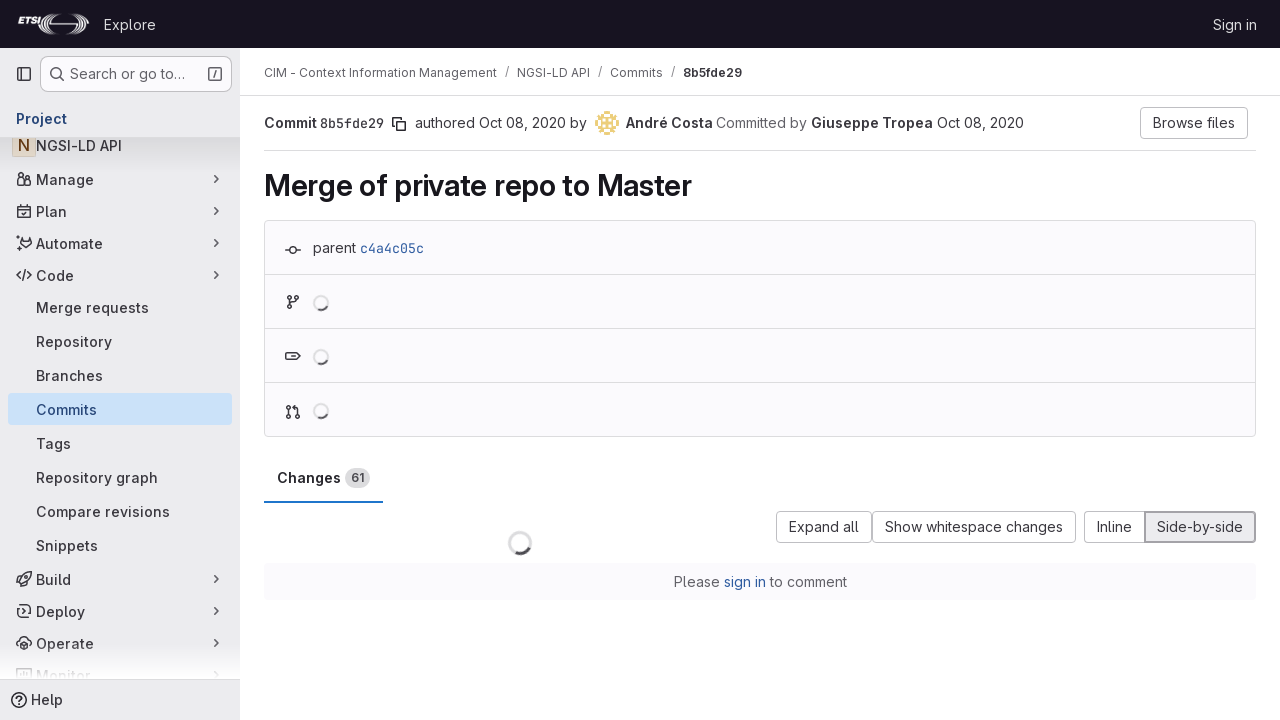

--- FILE ---
content_type: text/html; charset=utf-8
request_url: https://forge.etsi.org/rep/cim/NGSI-LD/-/commit/8b5fde29cff1c592401539f43a46eae3e43275ad?view=parallel
body_size: 14521
content:






<!DOCTYPE html>
<html class="gl-system ui-neutral with-top-bar with-header " lang="en">
<head prefix="og: http://ogp.me/ns#">
<meta charset="utf-8">
<meta content="IE=edge" http-equiv="X-UA-Compatible">
<meta content="width=device-width, initial-scale=1" name="viewport">
<title>Merge of private repo to Master (8b5fde29) · Commits · CIM - Context Information Management / NGSI-LD API · GitLab</title>
<script>
//<![CDATA[
window.gon={};gon.api_version="v4";gon.default_avatar_url="https://forge.etsi.org/rep/assets/no_avatar-849f9c04a3a0d0cea2424ae97b27447dc64a7dbfae83c036c45b403392f0e8ba.png";gon.max_file_size=10;gon.asset_host=null;gon.webpack_public_path="/rep/assets/webpack/";gon.relative_url_root="/rep";gon.user_color_mode="gl-system";gon.user_color_scheme="white";gon.markdown_surround_selection=null;gon.markdown_automatic_lists=null;gon.markdown_maintain_indentation=null;gon.math_rendering_limits_enabled=true;gon.recaptcha_api_server_url="https://www.recaptcha.net/recaptcha/api.js";gon.recaptcha_sitekey=null;gon.gitlab_url="https://forge.etsi.org/rep";gon.promo_url="https://about.gitlab.com";gon.forum_url="https://forum.gitlab.com";gon.docs_url="https://docs.gitlab.com";gon.revision="270836848e7";gon.feature_category="source_code_management";gon.gitlab_logo="/rep/assets/gitlab_logo-2957169c8ef64c58616a1ac3f4fc626e8a35ce4eb3ed31bb0d873712f2a041a0.png";gon.secure=true;gon.sprite_icons="/rep/assets/icons-62cd41f10569bb5050df02409792752f47c042aa91f8d59f11b48b79e724f90d.svg";gon.sprite_file_icons="/rep/assets/file_icons/file_icons-88a95467170997d6a4052c781684c8250847147987090747773c1ee27c513c5f.svg";gon.emoji_sprites_css_path="/rep/assets/emoji_sprites-bd26211944b9d072037ec97cb138f1a52cd03ef185cd38b8d1fcc963245199a1.css";gon.emoji_backend_version=4;gon.gridstack_css_path="/rep/assets/lazy_bundles/gridstack-f42069e5c7b1542688660592b48f2cbd86e26b77030efd195d124dbd8fe64434.css";gon.test_env=false;gon.disable_animations=false;gon.suggested_label_colors={"#cc338b":"Magenta-pink","#dc143c":"Crimson","#c21e56":"Rose red","#cd5b45":"Dark coral","#ed9121":"Carrot orange","#eee600":"Titanium yellow","#009966":"Green-cyan","#8fbc8f":"Dark sea green","#6699cc":"Blue-gray","#e6e6fa":"Lavender","#9400d3":"Dark violet","#330066":"Deep violet","#36454f":"Charcoal grey","#808080":"Gray"};gon.first_day_of_week=0;gon.time_display_relative=true;gon.time_display_format=0;gon.ee=true;gon.jh=false;gon.dot_com=false;gon.uf_error_prefix="UF";gon.pat_prefix="glpat-";gon.keyboard_shortcuts_enabled=true;gon.diagramsnet_url="https://embed.diagrams.net";gon.features={"uiForOrganizations":false,"organizationSwitching":false,"findAndReplace":false,"removeMonitorMetrics":true,"workItemViewForIssues":true,"mergeRequestDashboard":true,"newProjectCreationForm":false,"workItemsClientSideBoards":false,"glqlWorkItems":false,"glqlAggregation":false,"glqlTypescript":false,"whatsNewFeaturedCarousel":true,"extensibleReferenceFilters":false,"paneledView":false,"disallowImmediateDeletion":false,"projectStudioEnabled":false,"duoChatDynamicDimension":true,"advancedContextResolver":true,"vulnerabilityReportTypeScannerFilter":true};gon.roadmap_epics_limit=1000;
//]]>
</script>

<script>
//<![CDATA[
const root = document.documentElement;
if (window.matchMedia('(prefers-color-scheme: dark)').matches) {
  root.classList.add('gl-dark');
}

window.matchMedia('(prefers-color-scheme: dark)').addEventListener('change', (e) => {
  if (e.matches) {
    root.classList.add('gl-dark');
  } else {
    root.classList.remove('gl-dark');
  }
});

//]]>
</script>




<meta content="light dark" name="color-scheme">
<link rel="stylesheet" href="/rep/assets/application-1d952d208d723bdf3130c71408c541e737f5d985ea472b98119c5fcbade45d06.css" media="(prefers-color-scheme: light)" />
<link rel="stylesheet" href="/rep/assets/application_dark-eaac116bc0869ef40a835435348389dfa9fb14a3955dfac30643b4ac072e4e20.css" media="(prefers-color-scheme: dark)" />
<link rel="stylesheet" href="/rep/assets/page_bundles/pipelines-a7ad75dd33df289fb1277dcb788c57dbf07771879c1039116ee4fd593a298c9c.css" /><link rel="stylesheet" href="/rep/assets/page_bundles/design_management-efdb3b31c0d23a0b593d91135fa3b618485e0a6f33a76140b5ad39f90bcb4cb9.css" /><link rel="stylesheet" href="/rep/assets/page_bundles/commit_description-9e7efe20f0cef17d0606edabfad0418e9eb224aaeaa2dae32c817060fa60abcc.css" /><link rel="stylesheet" href="/rep/assets/page_bundles/work_items-dd1282f317752aae038ad9ba41ea791b97bc5935f9e8a307cb57754a5b80a5e1.css" /><link rel="stylesheet" href="/rep/assets/page_bundles/notes_shared-e9c90e23c973dff1f421a3e73a36e9dcfe6a577b45b06811a3efb6c2b8ac65eb.css" />
<link rel="stylesheet" href="/rep/assets/application_utilities-e3b0c44298fc1c149afbf4c8996fb92427ae41e4649b934ca495991b7852b855.css" media="(prefers-color-scheme: light)" />
<link rel="stylesheet" href="/rep/assets/application_utilities_dark-e3b0c44298fc1c149afbf4c8996fb92427ae41e4649b934ca495991b7852b855.css" media="(prefers-color-scheme: dark)" />
<link rel="stylesheet" href="/rep/assets/tailwind-651b141a530868d7418289aaa82e84407f87b69017ea240d96c07f10efa8cbdf.css" />


<link rel="stylesheet" href="/rep/assets/fonts-deb7ad1d55ca77c0172d8538d53442af63604ff490c74acc2859db295c125bdb.css" />
<link rel="stylesheet" href="/rep/assets/highlight/themes/white-f9894e9bc9414456158c25fb1a2f853ace8855b6a40b2b43001d20fb651b5512.css" media="(prefers-color-scheme: light)" />
<link rel="stylesheet" href="/rep/assets/highlight/themes/dark-67ac54fe266c37b22ddc8f582d52a80540d5747ea91a851778a772440fab2aac.css" media="(prefers-color-scheme: dark)" />

<script src="/rep/assets/webpack/runtime.68b399a8.bundle.js" defer="defer"></script>
<script src="/rep/assets/webpack/main.dd993760.chunk.js" defer="defer"></script>
<script src="/rep/assets/webpack/tracker.85adcc5f.chunk.js" defer="defer"></script>
<script>
//<![CDATA[
window.snowplowOptions = {"namespace":"gl","hostname":"forge.etsi.org:443","postPath":"/rep/-/collect_events","forceSecureTracker":true,"appId":"gitlab_sm"}

gl = window.gl || {};
gl.snowplowStandardContext = {"schema":"iglu:com.gitlab/gitlab_standard/jsonschema/1-1-7","data":{"environment":"self-managed","source":"gitlab-rails","correlation_id":"01KFJ8DW3GRZ1FGK04AF3ZJ963","plan":"free","extra":{},"user_id":null,"global_user_id":null,"user_type":null,"is_gitlab_team_member":null,"namespace_id":735,"ultimate_parent_namespace_id":735,"project_id":47,"feature_enabled_by_namespace_ids":null,"realm":"self-managed","instance_id":"71e7f749-82d6-4492-874b-af810ccbc642","unique_instance_id":"8e0da3e7-61a6-5aa1-9d48-26c72f459631","host_name":"forge.etsi.org","instance_version":"18.4.1","context_generated_at":"2026-01-22T07:06:47.503Z"}}
gl.snowplowPseudonymizedPageUrl = "https://forge.etsi.org/rep/namespace735/project47/-/commit/8b5fde29cff1c592401539f43a46eae3e43275ad?view=masked_view";
gl.maskedDefaultReferrerUrl = null;
gl.ga4MeasurementId = 'G-ENFH3X7M5Y';
gl.duoEvents = ["ai_question_category","perform_completion_worker","process_gitlab_duo_question","ai_response_time","click_purchase_seats_button_group_duo_pro_home_page","default_answer","detected_high_comment_temperature","detected_repeated_high_comment_temperature","error_answer","execute_llm_method","finish_duo_workflow_execution","forced_high_temperature_commenting","i_quickactions_q","request_ask_help","request_duo_chat_response","requested_comment_temperature","retry_duo_workflow_execution","start_duo_workflow_execution","submit_gitlab_duo_question","tokens_per_embedding","tokens_per_user_request_prompt","tokens_per_user_request_response"];
gl.onlySendDuoEvents = false;


//]]>
</script>
<link rel="preload" href="/rep/assets/application_utilities-e3b0c44298fc1c149afbf4c8996fb92427ae41e4649b934ca495991b7852b855.css" as="style" type="text/css">
<link rel="preload" href="/rep/assets/application-1d952d208d723bdf3130c71408c541e737f5d985ea472b98119c5fcbade45d06.css" as="style" type="text/css">
<link rel="preload" href="/rep/assets/highlight/themes/white-f9894e9bc9414456158c25fb1a2f853ace8855b6a40b2b43001d20fb651b5512.css" as="style" type="text/css">




<script src="/rep/assets/webpack/commons-pages.groups.settings.work_items.show-super_sidebar.fbf03cc2.chunk.js" defer="defer"></script>
<script src="/rep/assets/webpack/commons-pages.search.show-super_sidebar.7b972950.chunk.js" defer="defer"></script>
<script src="/rep/assets/webpack/super_sidebar.1932d191.chunk.js" defer="defer"></script>
<script src="/rep/assets/webpack/commons-pages.projects-pages.projects.activity-pages.projects.alert_management.details-pages.project-a2aaf4a3.7d5c8704.chunk.js" defer="defer"></script>
<script src="/rep/assets/webpack/24af373d.8186bc10.chunk.js" defer="defer"></script>
<script src="/rep/assets/webpack/6448a106.08184bf6.chunk.js" defer="defer"></script>
<script src="/rep/assets/webpack/commons-pages.admin.abuse_reports.show-pages.admin.topics.edit-pages.admin.topics.new-pages.dashboar-7d85009b.1637545a.chunk.js" defer="defer"></script>
<script src="/rep/assets/webpack/commons-pages.admin.abuse_reports.show-pages.admin.topics.edit-pages.admin.topics.new-pages.groups.c-a4373bcf.c0c7fc4c.chunk.js" defer="defer"></script>
<script src="/rep/assets/webpack/540c13ba.85f7ff6a.chunk.js" defer="defer"></script>
<script src="/rep/assets/webpack/commons-pages.admin.abuse_reports.show-pages.admin.topics.edit-pages.admin.topics.new-pages.groups.c-8e63dc60.e2ab681d.chunk.js" defer="defer"></script>
<script src="/rep/assets/webpack/5e875701.b4a759d3.chunk.js" defer="defer"></script>
<script src="/rep/assets/webpack/3f4c4dc7.3a52103d.chunk.js" defer="defer"></script>
<script src="/rep/assets/webpack/2431cb67.f7d66341.chunk.js" defer="defer"></script>
<script src="/rep/assets/webpack/commons-pages.projects.ci.pipeline_editor.show-pages.projects.commit.pipelines-pages.projects.commit-4ed71dfb.1685f8a7.chunk.js" defer="defer"></script>
<script src="/rep/assets/webpack/commons-pages.groups.wikis.diff-pages.projects.commit.show-pages.projects.compare.show-pages.project-b072978a.a1fbd8a4.chunk.js" defer="defer"></script>
<script src="/rep/assets/webpack/commons-pages.projects.commit.show-pages.projects.snippets.show-pages.snippets.show.af0af64d.chunk.js" defer="defer"></script>
<script src="/rep/assets/webpack/commons-pages.projects.commit.pipelines-pages.projects.commit.rapid_diffs-pages.projects.commit.show.b1fc8247.chunk.js" defer="defer"></script>
<script src="/rep/assets/webpack/pages.projects.commit.show.ddea9893.chunk.js" defer="defer"></script>

<meta content="object" property="og:type">
<meta content="GitLab" property="og:site_name">
<meta content="Merge of private repo to Master (8b5fde29) · Commits · CIM - Context Information Management / NGSI-LD API · GitLab" property="og:title">
<meta content="Generic documentation tools, examples, @context files, API specification playground for the NGSI-LD API defined by ETSI ISG CIM. Please reach out by writing to ngsi-ld@etsi.org" property="og:description">
<meta content="https://forge.etsi.org/rep/assets/twitter_card-570ddb06edf56a2312253c5872489847a0f385112ddbcd71ccfa1570febab5d2.jpg" property="og:image">
<meta content="64" property="og:image:width">
<meta content="64" property="og:image:height">
<meta content="https://forge.etsi.org/rep/cim/NGSI-LD/-/commit/8b5fde29cff1c592401539f43a46eae3e43275ad?view=parallel" property="og:url">
<meta content="summary" property="twitter:card">
<meta content="Merge of private repo to Master (8b5fde29) · Commits · CIM - Context Information Management / NGSI-LD API · GitLab" property="twitter:title">
<meta content="Generic documentation tools, examples, @context files, API specification playground for the NGSI-LD API defined by ETSI ISG CIM. Please reach out by writing to ngsi-ld@etsi.org" property="twitter:description">
<meta content="https://forge.etsi.org/rep/assets/twitter_card-570ddb06edf56a2312253c5872489847a0f385112ddbcd71ccfa1570febab5d2.jpg" property="twitter:image">

<meta name="csrf-param" content="authenticity_token" />
<meta name="csrf-token" content="V7Q8znw4Miet2zZNAjISfrNjuzTBn40C7l93l11duOuHM6ePJDpftPk_21MJ-jjcG1Rry7Vgvr7biuXOoz6Ybw" />
<meta name="csp-nonce" />
<meta name="action-cable-url" content="/rep/-/cable" />
<link href="/rep/-/manifest.json" rel="manifest">
<link rel="icon" type="image/png" href="/rep/uploads/-/system/appearance/favicon/1/etsi-favicon.ico" id="favicon" data-original-href="/rep/uploads/-/system/appearance/favicon/1/etsi-favicon.ico" />
<link rel="apple-touch-icon" type="image/x-icon" href="/rep/assets/apple-touch-icon-b049d4bc0dd9626f31db825d61880737befc7835982586d015bded10b4435460.png" />
<link href="/rep/search/opensearch.xml" rel="search" title="Search GitLab" type="application/opensearchdescription+xml">




<meta content="Generic documentation tools, examples, @context files, API specification playground for the NGSI-LD API defined by ETSI ISG CIM. Please reach out by writing to ngsi-ld@etsi.org" name="description">
<meta content="#ececef" name="theme-color">
</head>

<body class="tab-width-8 gl-browser-chrome gl-platform-mac body-fixed-scrollbar" data-group="cim" data-group-full-path="cim" data-namespace-id="735" data-page="projects:commit:show" data-page-type-id="8b5fde29cff1c592401539f43a46eae3e43275ad" data-project="NGSI-LD" data-project-full-path="cim/NGSI-LD" data-project-id="47" data-project-studio-available="false" data-project-studio-enabled="false">
<div id="js-tooltips-container"></div>
<div id="js-drawer-container"></div>
<script>
//<![CDATA[
gl = window.gl || {};
gl.GfmAutoComplete = gl.GfmAutoComplete || {};
gl.GfmAutoComplete.dataSources = {"epicsAlternative":false,"members":"/rep/cim/NGSI-LD/-/autocomplete_sources/members?type=Commit\u0026type_id=8b5fde29cff1c592401539f43a46eae3e43275ad","issues":"/rep/cim/NGSI-LD/-/autocomplete_sources/issues","mergeRequests":"/rep/cim/NGSI-LD/-/autocomplete_sources/merge_requests","labels":"/rep/cim/NGSI-LD/-/autocomplete_sources/labels?type=Commit\u0026type_id=8b5fde29cff1c592401539f43a46eae3e43275ad","milestones":"/rep/cim/NGSI-LD/-/autocomplete_sources/milestones","commands":"/rep/cim/NGSI-LD/-/autocomplete_sources/commands?type=Commit\u0026type_id=8b5fde29cff1c592401539f43a46eae3e43275ad","snippets":"/rep/cim/NGSI-LD/-/autocomplete_sources/snippets","contacts":"/rep/cim/NGSI-LD/-/autocomplete_sources/contacts?type=Commit\u0026type_id=8b5fde29cff1c592401539f43a46eae3e43275ad","wikis":"/rep/cim/NGSI-LD/-/autocomplete_sources/wikis"};


//]]>
</script>
<script>
//<![CDATA[
gl = window.gl || {};
gl.client = {"isChrome":true,"isMac":true};


//]]>
</script>


<header class="header-logged-out" data-testid="navbar">
<a class="gl-sr-only gl-accessibility" href="#content-body">Skip to content</a>
<div class="container-fluid">
<nav aria-label="Explore GitLab" class="header-logged-out-nav gl-flex gl-gap-3 gl-justify-between">
<div class="gl-flex gl-items-center gl-gap-1">
<span class="gl-sr-only">GitLab</span>
<a title="Homepage" id="logo" class="header-logged-out-logo has-tooltip" aria-label="Homepage" data-track-label="main_navigation" data-track-action="click_gitlab_logo_link" data-track-property="navigation_top" href="/rep/"><img class="brand-header-logo lazy" alt="" data-src="/rep/uploads/-/system/appearance/header_logo/1/ETSI_Logo_BW_S_Office1.png" src="[data-uri]" />
</a></div>
<ul class="gl-list-none gl-p-0 gl-m-0 gl-flex gl-gap-3 gl-items-center gl-grow">
<li class="header-logged-out-nav-item">
<a class="" href="/rep/explore">Explore</a>
</li>
</ul>
<ul class="gl-list-none gl-p-0 gl-m-0 gl-flex gl-gap-3 gl-items-center gl-justify-end">
<li class="header-logged-out-nav-item">
<a href="/rep/users/sign_in?redirect_to_referer=yes">Sign in</a>
</li>
</ul>
</nav>
</div>
</header>

<div class="layout-page page-with-super-sidebar">
<aside class="js-super-sidebar super-sidebar super-sidebar-loading" data-command-palette="{&quot;project_files_url&quot;:&quot;/rep/cim/NGSI-LD/-/files/8b5fde29cff1c592401539f43a46eae3e43275ad?format=json&quot;,&quot;project_blob_url&quot;:&quot;/rep/cim/NGSI-LD/-/blob/8b5fde29cff1c592401539f43a46eae3e43275ad&quot;}" data-force-desktop-expanded-sidebar="" data-is-saas="false" data-root-path="/rep/" data-sidebar="{&quot;is_logged_in&quot;:false,&quot;compare_plans_url&quot;:&quot;https://about.gitlab.com/pricing&quot;,&quot;context_switcher_links&quot;:[{&quot;title&quot;:&quot;Explore&quot;,&quot;link&quot;:&quot;/rep/explore&quot;,&quot;icon&quot;:&quot;compass&quot;}],&quot;current_menu_items&quot;:[{&quot;id&quot;:&quot;project_overview&quot;,&quot;title&quot;:&quot;NGSI-LD API&quot;,&quot;entity_id&quot;:47,&quot;link&quot;:&quot;/rep/cim/NGSI-LD&quot;,&quot;link_classes&quot;:&quot;shortcuts-project&quot;,&quot;is_active&quot;:false},{&quot;id&quot;:&quot;manage_menu&quot;,&quot;title&quot;:&quot;Manage&quot;,&quot;icon&quot;:&quot;users&quot;,&quot;avatar_shape&quot;:&quot;rect&quot;,&quot;link&quot;:&quot;/rep/cim/NGSI-LD/activity&quot;,&quot;is_active&quot;:false,&quot;items&quot;:[{&quot;id&quot;:&quot;activity&quot;,&quot;title&quot;:&quot;Activity&quot;,&quot;link&quot;:&quot;/rep/cim/NGSI-LD/activity&quot;,&quot;link_classes&quot;:&quot;shortcuts-project-activity&quot;,&quot;is_active&quot;:false},{&quot;id&quot;:&quot;members&quot;,&quot;title&quot;:&quot;Members&quot;,&quot;link&quot;:&quot;/rep/cim/NGSI-LD/-/project_members&quot;,&quot;is_active&quot;:false},{&quot;id&quot;:&quot;labels&quot;,&quot;title&quot;:&quot;Labels&quot;,&quot;link&quot;:&quot;/rep/cim/NGSI-LD/-/labels&quot;,&quot;is_active&quot;:false}],&quot;separated&quot;:false},{&quot;id&quot;:&quot;plan_menu&quot;,&quot;title&quot;:&quot;Plan&quot;,&quot;icon&quot;:&quot;planning&quot;,&quot;avatar_shape&quot;:&quot;rect&quot;,&quot;link&quot;:&quot;/rep/cim/NGSI-LD/-/issues&quot;,&quot;is_active&quot;:false,&quot;items&quot;:[{&quot;id&quot;:&quot;project_issue_list&quot;,&quot;title&quot;:&quot;Issues&quot;,&quot;link&quot;:&quot;/rep/cim/NGSI-LD/-/issues&quot;,&quot;link_classes&quot;:&quot;shortcuts-issues has-sub-items&quot;,&quot;pill_count_field&quot;:&quot;openIssuesCount&quot;,&quot;pill_count_dynamic&quot;:false,&quot;is_active&quot;:false},{&quot;id&quot;:&quot;boards&quot;,&quot;title&quot;:&quot;Issue boards&quot;,&quot;link&quot;:&quot;/rep/cim/NGSI-LD/-/boards&quot;,&quot;link_classes&quot;:&quot;shortcuts-issue-boards&quot;,&quot;is_active&quot;:false},{&quot;id&quot;:&quot;milestones&quot;,&quot;title&quot;:&quot;Milestones&quot;,&quot;link&quot;:&quot;/rep/cim/NGSI-LD/-/milestones&quot;,&quot;is_active&quot;:false},{&quot;id&quot;:&quot;project_wiki&quot;,&quot;title&quot;:&quot;Wiki&quot;,&quot;link&quot;:&quot;/rep/cim/NGSI-LD/-/wikis/home&quot;,&quot;link_classes&quot;:&quot;shortcuts-wiki&quot;,&quot;is_active&quot;:false}],&quot;separated&quot;:false},{&quot;id&quot;:&quot;duo_agents_menu&quot;,&quot;title&quot;:&quot;Automate&quot;,&quot;icon&quot;:&quot;tanuki-ai&quot;,&quot;avatar_shape&quot;:&quot;rect&quot;,&quot;link&quot;:&quot;/rep/cim/NGSI-LD/-/automate/agent-sessions&quot;,&quot;is_active&quot;:false,&quot;items&quot;:[{&quot;id&quot;:&quot;agents_runs&quot;,&quot;title&quot;:&quot;Agent sessions&quot;,&quot;link&quot;:&quot;/rep/cim/NGSI-LD/-/automate/agent-sessions&quot;,&quot;is_active&quot;:false}],&quot;separated&quot;:false},{&quot;id&quot;:&quot;code_menu&quot;,&quot;title&quot;:&quot;Code&quot;,&quot;icon&quot;:&quot;code&quot;,&quot;avatar_shape&quot;:&quot;rect&quot;,&quot;link&quot;:&quot;/rep/cim/NGSI-LD/-/merge_requests&quot;,&quot;is_active&quot;:true,&quot;items&quot;:[{&quot;id&quot;:&quot;project_merge_request_list&quot;,&quot;title&quot;:&quot;Merge requests&quot;,&quot;link&quot;:&quot;/rep/cim/NGSI-LD/-/merge_requests&quot;,&quot;link_classes&quot;:&quot;shortcuts-merge_requests&quot;,&quot;pill_count_field&quot;:&quot;openMergeRequestsCount&quot;,&quot;pill_count_dynamic&quot;:false,&quot;is_active&quot;:false},{&quot;id&quot;:&quot;files&quot;,&quot;title&quot;:&quot;Repository&quot;,&quot;link&quot;:&quot;/rep/cim/NGSI-LD/-/tree/8b5fde29cff1c592401539f43a46eae3e43275ad&quot;,&quot;link_classes&quot;:&quot;shortcuts-tree&quot;,&quot;is_active&quot;:false},{&quot;id&quot;:&quot;branches&quot;,&quot;title&quot;:&quot;Branches&quot;,&quot;link&quot;:&quot;/rep/cim/NGSI-LD/-/branches&quot;,&quot;is_active&quot;:false},{&quot;id&quot;:&quot;commits&quot;,&quot;title&quot;:&quot;Commits&quot;,&quot;link&quot;:&quot;/rep/cim/NGSI-LD/-/commits/8b5fde29cff1c592401539f43a46eae3e43275ad&quot;,&quot;link_classes&quot;:&quot;shortcuts-commits&quot;,&quot;is_active&quot;:true},{&quot;id&quot;:&quot;tags&quot;,&quot;title&quot;:&quot;Tags&quot;,&quot;link&quot;:&quot;/rep/cim/NGSI-LD/-/tags&quot;,&quot;is_active&quot;:false},{&quot;id&quot;:&quot;graphs&quot;,&quot;title&quot;:&quot;Repository graph&quot;,&quot;link&quot;:&quot;/rep/cim/NGSI-LD/-/network/8b5fde29cff1c592401539f43a46eae3e43275ad&quot;,&quot;link_classes&quot;:&quot;shortcuts-network&quot;,&quot;is_active&quot;:false},{&quot;id&quot;:&quot;compare&quot;,&quot;title&quot;:&quot;Compare revisions&quot;,&quot;link&quot;:&quot;/rep/cim/NGSI-LD/-/compare?from=master\u0026to=8b5fde29cff1c592401539f43a46eae3e43275ad&quot;,&quot;is_active&quot;:false},{&quot;id&quot;:&quot;project_snippets&quot;,&quot;title&quot;:&quot;Snippets&quot;,&quot;link&quot;:&quot;/rep/cim/NGSI-LD/-/snippets&quot;,&quot;link_classes&quot;:&quot;shortcuts-snippets&quot;,&quot;is_active&quot;:false}],&quot;separated&quot;:false},{&quot;id&quot;:&quot;build_menu&quot;,&quot;title&quot;:&quot;Build&quot;,&quot;icon&quot;:&quot;rocket&quot;,&quot;avatar_shape&quot;:&quot;rect&quot;,&quot;link&quot;:&quot;/rep/cim/NGSI-LD/-/pipelines&quot;,&quot;is_active&quot;:false,&quot;items&quot;:[{&quot;id&quot;:&quot;pipelines&quot;,&quot;title&quot;:&quot;Pipelines&quot;,&quot;link&quot;:&quot;/rep/cim/NGSI-LD/-/pipelines&quot;,&quot;link_classes&quot;:&quot;shortcuts-pipelines&quot;,&quot;is_active&quot;:false},{&quot;id&quot;:&quot;jobs&quot;,&quot;title&quot;:&quot;Jobs&quot;,&quot;link&quot;:&quot;/rep/cim/NGSI-LD/-/jobs&quot;,&quot;link_classes&quot;:&quot;shortcuts-builds&quot;,&quot;is_active&quot;:false},{&quot;id&quot;:&quot;pipeline_schedules&quot;,&quot;title&quot;:&quot;Pipeline schedules&quot;,&quot;link&quot;:&quot;/rep/cim/NGSI-LD/-/pipeline_schedules&quot;,&quot;link_classes&quot;:&quot;shortcuts-builds&quot;,&quot;is_active&quot;:false},{&quot;id&quot;:&quot;artifacts&quot;,&quot;title&quot;:&quot;Artifacts&quot;,&quot;link&quot;:&quot;/rep/cim/NGSI-LD/-/artifacts&quot;,&quot;link_classes&quot;:&quot;shortcuts-builds&quot;,&quot;is_active&quot;:false}],&quot;separated&quot;:false},{&quot;id&quot;:&quot;deploy_menu&quot;,&quot;title&quot;:&quot;Deploy&quot;,&quot;icon&quot;:&quot;deployments&quot;,&quot;avatar_shape&quot;:&quot;rect&quot;,&quot;link&quot;:&quot;/rep/cim/NGSI-LD/-/releases&quot;,&quot;is_active&quot;:false,&quot;items&quot;:[{&quot;id&quot;:&quot;releases&quot;,&quot;title&quot;:&quot;Releases&quot;,&quot;link&quot;:&quot;/rep/cim/NGSI-LD/-/releases&quot;,&quot;link_classes&quot;:&quot;shortcuts-deployments-releases&quot;,&quot;is_active&quot;:false},{&quot;id&quot;:&quot;container_registry&quot;,&quot;title&quot;:&quot;Container registry&quot;,&quot;link&quot;:&quot;/rep/cim/NGSI-LD/container_registry&quot;,&quot;is_active&quot;:false},{&quot;id&quot;:&quot;model_registry&quot;,&quot;title&quot;:&quot;Model registry&quot;,&quot;link&quot;:&quot;/rep/cim/NGSI-LD/-/ml/models&quot;,&quot;is_active&quot;:false}],&quot;separated&quot;:false},{&quot;id&quot;:&quot;operations_menu&quot;,&quot;title&quot;:&quot;Operate&quot;,&quot;icon&quot;:&quot;cloud-pod&quot;,&quot;avatar_shape&quot;:&quot;rect&quot;,&quot;link&quot;:&quot;/rep/cim/NGSI-LD/-/environments&quot;,&quot;is_active&quot;:false,&quot;items&quot;:[{&quot;id&quot;:&quot;environments&quot;,&quot;title&quot;:&quot;Environments&quot;,&quot;link&quot;:&quot;/rep/cim/NGSI-LD/-/environments&quot;,&quot;link_classes&quot;:&quot;shortcuts-environments&quot;,&quot;is_active&quot;:false}],&quot;separated&quot;:false},{&quot;id&quot;:&quot;monitor_menu&quot;,&quot;title&quot;:&quot;Monitor&quot;,&quot;icon&quot;:&quot;monitor&quot;,&quot;avatar_shape&quot;:&quot;rect&quot;,&quot;link&quot;:&quot;/rep/cim/NGSI-LD/-/incidents&quot;,&quot;is_active&quot;:false,&quot;items&quot;:[{&quot;id&quot;:&quot;incidents&quot;,&quot;title&quot;:&quot;Incidents&quot;,&quot;link&quot;:&quot;/rep/cim/NGSI-LD/-/incidents&quot;,&quot;is_active&quot;:false}],&quot;separated&quot;:false},{&quot;id&quot;:&quot;analyze_menu&quot;,&quot;title&quot;:&quot;Analyze&quot;,&quot;icon&quot;:&quot;chart&quot;,&quot;avatar_shape&quot;:&quot;rect&quot;,&quot;link&quot;:&quot;/rep/cim/NGSI-LD/-/value_stream_analytics&quot;,&quot;is_active&quot;:false,&quot;items&quot;:[{&quot;id&quot;:&quot;cycle_analytics&quot;,&quot;title&quot;:&quot;Value stream analytics&quot;,&quot;link&quot;:&quot;/rep/cim/NGSI-LD/-/value_stream_analytics&quot;,&quot;link_classes&quot;:&quot;shortcuts-project-cycle-analytics&quot;,&quot;is_active&quot;:false},{&quot;id&quot;:&quot;contributors&quot;,&quot;title&quot;:&quot;Contributor analytics&quot;,&quot;link&quot;:&quot;/rep/cim/NGSI-LD/-/graphs/8b5fde29cff1c592401539f43a46eae3e43275ad&quot;,&quot;is_active&quot;:false},{&quot;id&quot;:&quot;ci_cd_analytics&quot;,&quot;title&quot;:&quot;CI/CD analytics&quot;,&quot;link&quot;:&quot;/rep/cim/NGSI-LD/-/pipelines/charts&quot;,&quot;is_active&quot;:false},{&quot;id&quot;:&quot;repository_analytics&quot;,&quot;title&quot;:&quot;Repository analytics&quot;,&quot;link&quot;:&quot;/rep/cim/NGSI-LD/-/graphs/8b5fde29cff1c592401539f43a46eae3e43275ad/charts&quot;,&quot;link_classes&quot;:&quot;shortcuts-repository-charts&quot;,&quot;is_active&quot;:false},{&quot;id&quot;:&quot;model_experiments&quot;,&quot;title&quot;:&quot;Model experiments&quot;,&quot;link&quot;:&quot;/rep/cim/NGSI-LD/-/ml/experiments&quot;,&quot;is_active&quot;:false}],&quot;separated&quot;:false}],&quot;current_context_header&quot;:&quot;Project&quot;,&quot;support_path&quot;:&quot;https://about.gitlab.com/get-help/&quot;,&quot;docs_path&quot;:&quot;/rep/help/docs&quot;,&quot;display_whats_new&quot;:false,&quot;show_version_check&quot;:null,&quot;search&quot;:{&quot;search_path&quot;:&quot;/rep/search&quot;,&quot;issues_path&quot;:&quot;/rep/dashboard/issues&quot;,&quot;mr_path&quot;:&quot;/rep/dashboard/merge_requests&quot;,&quot;autocomplete_path&quot;:&quot;/rep/search/autocomplete&quot;,&quot;settings_path&quot;:&quot;/rep/search/settings&quot;,&quot;search_context&quot;:{&quot;group&quot;:{&quot;id&quot;:735,&quot;name&quot;:&quot;CIM - Context Information Management&quot;,&quot;full_name&quot;:&quot;CIM - Context Information Management&quot;},&quot;group_metadata&quot;:{&quot;issues_path&quot;:&quot;/rep/groups/cim/-/issues&quot;,&quot;mr_path&quot;:&quot;/rep/groups/cim/-/merge_requests&quot;},&quot;project&quot;:{&quot;id&quot;:47,&quot;name&quot;:&quot;NGSI-LD API&quot;},&quot;project_metadata&quot;:{&quot;mr_path&quot;:&quot;/rep/cim/NGSI-LD/-/merge_requests&quot;,&quot;issues_path&quot;:&quot;/rep/cim/NGSI-LD/-/issues&quot;},&quot;code_search&quot;:true,&quot;ref&quot;:&quot;8b5fde29cff1c592401539f43a46eae3e43275ad&quot;,&quot;scope&quot;:null,&quot;for_snippets&quot;:null}},&quot;panel_type&quot;:&quot;project&quot;,&quot;shortcut_links&quot;:[{&quot;title&quot;:&quot;Snippets&quot;,&quot;href&quot;:&quot;/rep/explore/snippets&quot;,&quot;css_class&quot;:&quot;dashboard-shortcuts-snippets&quot;},{&quot;title&quot;:&quot;Groups&quot;,&quot;href&quot;:&quot;/rep/explore/groups&quot;,&quot;css_class&quot;:&quot;dashboard-shortcuts-groups&quot;},{&quot;title&quot;:&quot;Projects&quot;,&quot;href&quot;:&quot;/rep/explore/projects/starred&quot;,&quot;css_class&quot;:&quot;dashboard-shortcuts-projects&quot;}],&quot;terms&quot;:null}"></aside>


<div class="content-wrapper">
<div class="broadcast-wrapper">



</div>
<div class="alert-wrapper alert-wrapper-top-space gl-flex gl-flex-col gl-gap-3 container-fluid container-limited">






























</div>

<div class="top-bar-fixed container-fluid" data-testid="top-bar">
<div class="top-bar-container gl-flex gl-items-center gl-gap-2">
<div class="gl-grow gl-basis-0 gl-flex gl-items-center gl-justify-start gl-gap-3">
<button class="gl-button btn btn-icon btn-md btn-default btn-default-tertiary js-super-sidebar-toggle-expand super-sidebar-toggle -gl-ml-3" aria-controls="super-sidebar" aria-expanded="false" aria-label="Primary navigation sidebar" type="button"><svg class="s16 gl-icon gl-button-icon " data-testid="sidebar-icon"><use href="/rep/assets/icons-62cd41f10569bb5050df02409792752f47c042aa91f8d59f11b48b79e724f90d.svg#sidebar"></use></svg>

</button>
<script type="application/ld+json">
{"@context":"https://schema.org","@type":"BreadcrumbList","itemListElement":[{"@type":"ListItem","position":1,"name":"CIM - Context Information Management","item":"https://forge.etsi.org/rep/cim"},{"@type":"ListItem","position":2,"name":"NGSI-LD API","item":"https://forge.etsi.org/rep/cim/NGSI-LD"},{"@type":"ListItem","position":3,"name":"Commits","item":"https://forge.etsi.org/rep/cim/NGSI-LD/-/commits/8b5fde29cff1c592401539f43a46eae3e43275ad"},{"@type":"ListItem","position":4,"name":"8b5fde29","item":"https://forge.etsi.org/rep/cim/NGSI-LD/-/commit/8b5fde29cff1c592401539f43a46eae3e43275ad?view=parallel"}]}


</script>
<div data-testid="breadcrumb-links" id="js-vue-page-breadcrumbs-wrapper">
<div data-breadcrumbs-json="[{&quot;text&quot;:&quot;CIM - Context Information Management&quot;,&quot;href&quot;:&quot;/rep/cim&quot;,&quot;avatarPath&quot;:null},{&quot;text&quot;:&quot;NGSI-LD API&quot;,&quot;href&quot;:&quot;/rep/cim/NGSI-LD&quot;,&quot;avatarPath&quot;:null},{&quot;text&quot;:&quot;Commits&quot;,&quot;href&quot;:&quot;/rep/cim/NGSI-LD/-/commits/8b5fde29cff1c592401539f43a46eae3e43275ad&quot;,&quot;avatarPath&quot;:null},{&quot;text&quot;:&quot;8b5fde29&quot;,&quot;href&quot;:&quot;/rep/cim/NGSI-LD/-/commit/8b5fde29cff1c592401539f43a46eae3e43275ad?view=parallel&quot;,&quot;avatarPath&quot;:null}]" id="js-vue-page-breadcrumbs"></div>
<div id="js-injected-page-breadcrumbs"></div>
<div id="js-page-breadcrumbs-extra"></div>
</div>


</div>
</div>
</div>

<div class=" project-highlight-puc">
<main class="content" id="content-body" itemscope itemtype="http://schema.org/SoftwareSourceCode">
<div class="flash-container flash-container-page sticky" data-testid="flash-container">
<div id="js-global-alerts"></div>
</div>






<div class="container-fluid ">
<div class="page-content-header">
<div class="header-main-content">
<strong>
Commit
<span class="commit-sha" data-testid="commit-sha-content">8b5fde29</span>
</strong>
<button class="gl-button btn btn-icon btn-sm btn-default btn-default-tertiary " title="Copy commit SHA" aria-label="Copy commit SHA" aria-live="polite" data-toggle="tooltip" data-placement="bottom" data-container="body" data-html="true" data-clipboard-text="8b5fde29cff1c592401539f43a46eae3e43275ad" type="button"><svg class="s16 gl-icon gl-button-icon " data-testid="copy-to-clipboard-icon"><use href="/rep/assets/icons-62cd41f10569bb5050df02409792752f47c042aa91f8d59f11b48b79e724f90d.svg#copy-to-clipboard"></use></svg>

</button>
<span class="gl-hidden sm:gl-inline">authored</span>
<time class="js-timeago" title="Oct 8, 2020 9:44am" datetime="2020-10-08T09:44:48Z" tabindex="0" aria-label="Oct 8, 2020 9:44am" data-toggle="tooltip" data-placement="top" data-container="body">Oct 08, 2020</time>
<span>by</span>
<strong>
<a href="/rep/acosta"><img alt="André Costa&#39;s avatar" src="https://secure.gravatar.com/avatar/e5b096103de569623d8d1c96c268c16232a4d2057673e6df1d18a132b7df09a7?s=96&amp;d=identicon" class="avatar s24 gl-hidden sm:gl-inline-block" title="André Costa"></a>
<a class="commit-author-link js-user-link" data-user-id="611" href="/rep/acosta"><span class="commit-author-name">André Costa</span></a>
</strong>

<span class="gl-text-subtle">Committed by</span>
<a class="commit-committer-link js-user-link" data-user-id="605" href="/rep/tropea"><span class="commit-committer-name">Giuseppe Tropea</span></a>
<time class="js-timeago" title="Oct 8, 2020 9:44am" datetime="2020-10-08T09:44:48Z" tabindex="0" aria-label="Oct 8, 2020 9:44am" data-toggle="tooltip" data-placement="top" data-container="body">Oct 08, 2020</time>
</div>
<a class="gl-button btn btn-md btn-default gl-mr-3 gl-w-full sm:gl-w-auto gl-mb-3 sm:gl-mb-0" href="/rep/cim/NGSI-LD/-/tree/8b5fde29cff1c592401539f43a46eae3e43275ad"><span class="gl-button-text">
Browse files
</span>

</a>
<div data-can-cherry-pick="" data-can-email-patches="true" data-can-revert="" data-can-tag="false" data-email-patches-path="/rep/cim/NGSI-LD/-/commit/8b5fde29cff1c592401539f43a46eae3e43275ad.patch" data-new-project-tag-path="/rep/cim/NGSI-LD/-/tags/new?ref=8b5fde29cff1c592401539f43a46eae3e43275ad" data-plain-diff-path="/rep/cim/NGSI-LD/-/commit/8b5fde29cff1c592401539f43a46eae3e43275ad.diff" id="js-commit-options-dropdown"></div>
</div>
<div class="commit-box" data-project-path="/rep/cim/NGSI-LD">
<header class="gl-flex gl-flex-wrap gl-items-center gl-justify-between gl-gap-y-3 gl-my-5 commit-title">
<div class="gl-flex gl-flex-wrap gl-justify-between gl-gap-x-5 gl-gap-y-3 gl-w-full @md:gl-flex-nowrap">
<h1 class="gl-heading-1 !gl-m-0" data-testid="page-heading">
Merge of private repo to Master
</h1>
</div>
</header>
</div>
<div class="info-well">
<div class="well-segment">
<div class="icon-container commit-icon">
<svg class="s16 gl-fill-icon-default" data-testid="commit-icon"><use href="/rep/assets/icons-62cd41f10569bb5050df02409792752f47c042aa91f8d59f11b48b79e724f90d.svg#commit"></use></svg>
</div>
<span class="gl-text-default">parent</span>
<a class="commit-sha" href="/rep/cim/NGSI-LD/-/commit/c4a4c05c8bf2d4baa78735ddbc9b3e8a77cd5cc4">c4a4c05c</a>
</div>
<div class="gl-border-t gl-border-t-section" data-commit-sha="8b5fde29" data-full-path="cim/NGSI-LD" id="js-commit-branches-and-tags">
<div class="well-segment">
<svg class="s16 gl-fill-icon-default gl-ml-2 gl-mr-3" data-testid="branch-icon"><use href="/rep/assets/icons-62cd41f10569bb5050df02409792752f47c042aa91f8d59f11b48b79e724f90d.svg#branch"></use></svg>
<span class="gl-spinner-container gl-align-middle" role="status"><span aria-hidden class="gl-spinner gl-spinner-sm gl-spinner-dark !gl-align-text-bottom"></span><span class="gl-sr-only !gl-absolute">Loading</span>
</span>
</div>
<div class="well-segment">
<svg class="s16 gl-fill-icon-default gl-ml-2 gl-mr-3" data-testid="tag-icon"><use href="/rep/assets/icons-62cd41f10569bb5050df02409792752f47c042aa91f8d59f11b48b79e724f90d.svg#tag"></use></svg>
<span class="gl-spinner-container gl-align-middle" role="status"><span aria-hidden class="gl-spinner gl-spinner-sm gl-spinner-dark !gl-align-text-bottom"></span><span class="gl-sr-only !gl-absolute">Loading</span>
</span>
</div>
</div>
<div class="well-segment merge-request-info">
<div class="icon-container">
<svg class="s16 gl-fill-icon-default" data-testid="merge-request-icon"><use href="/rep/assets/icons-62cd41f10569bb5050df02409792752f47c042aa91f8d59f11b48b79e724f90d.svg#merge-request"></use></svg>
</div>
<span class="commit-info" data-project-commit-path="/rep/cim/NGSI-LD/-/commit/8b5fde29cff1c592401539f43a46eae3e43275ad/merge_requests.json" id="js-commit-merge-requests">
<span class="gl-spinner-container gl-align-middle" role="status"><span aria-hidden class="gl-spinner gl-spinner-sm gl-spinner-dark !gl-align-text-bottom"></span><span class="gl-sr-only !gl-absolute">Loading</span>
</span>
</span>
</div>
</div>

<ul class="commit-ci-menu gl-flex gl-grow nav gl-tabs-nav" role="tablist"><li role="presentation" class="nav-item"><a role="tab" class="nav-link gl-tab-nav-item active gl-tab-nav-item-active" href="/rep/cim/NGSI-LD/-/commit/8b5fde29cff1c592401539f43a46eae3e43275ad">Changes
<span class="gl-badge badge badge-pill badge-neutral gl-tab-counter-badge"><span class="gl-badge-content">61</span></span>
</a></li></ul>
<div class="js-diff-files-changed gl-py-3">
<div class="files-changed-inner">
<div class="inline-parallel-buttons gl-hidden gl-relative @md/panel:gl-flex">
<a class="gl-button btn btn-md btn-default " href="/rep/cim/NGSI-LD/-/commit/8b5fde29cff1c592401539f43a46eae3e43275ad?expanded=1"><span class="gl-button-text">
Expand all
</span>

</a>
<a class="gl-button btn btn-md btn-default gl-hidden @sm/panel:gl-inline-flex" href="/rep/cim/NGSI-LD/-/commit/8b5fde29cff1c592401539f43a46eae3e43275ad?action=show&amp;controller=projects%2Fcommit&amp;id=8b5fde29cff1c592401539f43a46eae3e43275ad&amp;namespace_id=cim&amp;project_id=NGSI-LD"><span class="gl-button-text">
Show whitespace changes
</span>

</a>
<div class="btn-group gl-ml-3">
<a id="inline-diff-btn" class="gl-button btn btn-md btn-default " data-view-type="inline" href="/rep/cim/NGSI-LD/-/commit/8b5fde29cff1c592401539f43a46eae3e43275ad?view=inline"><span class="gl-button-text">
Inline
</span>

</a>
<a id="parallel-diff-btn" class="gl-button btn btn-md btn-default selected" data-view-type="parallel" href="/rep/cim/NGSI-LD/-/commit/8b5fde29cff1c592401539f43a46eae3e43275ad?view=parallel"><span class="gl-button-text">
Side-by-side
</span>

</a>
</div>
</div>
<div class="js-diff-stats-dropdown" data-added="6165" data-changed="20" data-deleted="20" data-files="[{&quot;href&quot;:&quot;#587d266bb27a4dc3022bbed44dfa19849df3044c&quot;,&quot;title&quot;:&quot;.gitlab-ci.yml&quot;,&quot;name&quot;:&quot;.gitlab-ci.yml&quot;,&quot;path&quot;:&quot;.gitlab-ci.yml&quot;,&quot;icon&quot;:&quot;file-modified&quot;,&quot;iconColor&quot;:&quot;&quot;,&quot;added&quot;:13,&quot;removed&quot;:5},{&quot;href&quot;:&quot;#3dc8ef2a063aabe2bd5650698361f84443c90ddc&quot;,&quot;title&quot;:&quot;CONTRIBUTE.md&quot;,&quot;name&quot;:&quot;CONTRIBUTE.md&quot;,&quot;path&quot;:&quot;CONTRIBUTE.md&quot;,&quot;icon&quot;:&quot;file-addition&quot;,&quot;iconColor&quot;:&quot;success&quot;,&quot;added&quot;:26,&quot;removed&quot;:0},{&quot;href&quot;:&quot;#8ec9a00bfd09b3190ac6b22251dbb1aa95a0579d&quot;,&quot;title&quot;:&quot;README.md&quot;,&quot;name&quot;:&quot;README.md&quot;,&quot;path&quot;:&quot;README.md&quot;,&quot;icon&quot;:&quot;file-modified&quot;,&quot;iconColor&quot;:&quot;&quot;,&quot;added&quot;:3,&quot;removed&quot;:1},{&quot;href&quot;:&quot;#f97cd724eae3c0a32dcb6a570fba530c4f210b1f&quot;,&quot;title&quot;:&quot;bundle/ngsild_swagger_combined.json&quot;,&quot;name&quot;:&quot;bundle/ngsild_swagger_combined.json&quot;,&quot;path&quot;:&quot;bundle/ngsild_swagger_combined.json&quot;,&quot;icon&quot;:&quot;file-addition&quot;,&quot;iconColor&quot;:&quot;success&quot;,&quot;added&quot;:3052,&quot;removed&quot;:0},{&quot;href&quot;:&quot;#a737a1aa60b9b08cb33618f16c0470492d633858&quot;,&quot;title&quot;:&quot;bundle/ngsild_swagger_combined_dereferenced.json&quot;,&quot;name&quot;:&quot;bundle/ngsild_swagger_combined_dereferenced.json&quot;,&quot;path&quot;:&quot;bundle/ngsild_swagger_combined_dereferenced.json&quot;,&quot;icon&quot;:&quot;file-addition&quot;,&quot;iconColor&quot;:&quot;success&quot;,&quot;added&quot;:3052,&quot;removed&quot;:0},{&quot;href&quot;:&quot;#3cb8dcbe16308f19674db69d7f5ddd360e010e85&quot;,&quot;title&quot;:&quot;examples/ContextSourceRegistration-example_C.3.json&quot;,&quot;name&quot;:&quot;examples/ContextSourceRegistration-example_C.3.json&quot;,&quot;path&quot;:&quot;examples/ContextSourceRegistration-example_C.3.json&quot;,&quot;icon&quot;:&quot;file-modified&quot;,&quot;iconColor&quot;:&quot;&quot;,&quot;added&quot;:1,&quot;removed&quot;:1},{&quot;href&quot;:&quot;#e33393852558b996986a757d7b89e3c94a2c16f7&quot;,&quot;title&quot;:&quot;examples/ContextSourceRegistrationList-example.json&quot;,&quot;name&quot;:&quot;examples/ContextSourceRegistrationList-example.json&quot;,&quot;path&quot;:&quot;examples/ContextSourceRegistrationList-example.json&quot;,&quot;icon&quot;:&quot;file-modified&quot;,&quot;iconColor&quot;:&quot;&quot;,&quot;added&quot;:1,&quot;removed&quot;:1},{&quot;href&quot;:&quot;#3d5ad421add2c0b717600e90ffb60aa7e82e8f45&quot;,&quot;title&quot;:&quot;examples/Entity-example.json&quot;,&quot;name&quot;:&quot;examples/Entity-example.json&quot;,&quot;path&quot;:&quot;examples/Entity-example.json&quot;,&quot;icon&quot;:&quot;file-modified&quot;,&quot;iconColor&quot;:&quot;&quot;,&quot;added&quot;:1,&quot;removed&quot;:1},{&quot;href&quot;:&quot;#bf88545eb770f40a57e8312be5f200666d117611&quot;,&quot;title&quot;:&quot;examples/EntityList-example.json&quot;,&quot;name&quot;:&quot;examples/EntityList-example.json&quot;,&quot;path&quot;:&quot;examples/EntityList-example.json&quot;,&quot;icon&quot;:&quot;file-modified&quot;,&quot;iconColor&quot;:&quot;&quot;,&quot;added&quot;:1,&quot;removed&quot;:1},{&quot;href&quot;:&quot;#21856e77c04e287af47bf5bdbeba4e3ed14c4c2a&quot;,&quot;title&quot;:&quot;examples/EntityTemporal-example_C5.5.3.json&quot;,&quot;name&quot;:&quot;examples/EntityTemporal-example_C5.5.3.json&quot;,&quot;path&quot;:&quot;examples/EntityTemporal-example_C5.5.3.json&quot;,&quot;icon&quot;:&quot;file-modified&quot;,&quot;iconColor&quot;:&quot;&quot;,&quot;added&quot;:1,&quot;removed&quot;:1},{&quot;href&quot;:&quot;#8103f24a293db33db496b2fbf7d4bf73dc1c2aa2&quot;,&quot;title&quot;:&quot;examples/EntityTemporalList-example.json&quot;,&quot;name&quot;:&quot;examples/EntityTemporalList-example.json&quot;,&quot;path&quot;:&quot;examples/EntityTemporalList-example.json&quot;,&quot;icon&quot;:&quot;file-modified&quot;,&quot;iconColor&quot;:&quot;&quot;,&quot;added&quot;:1,&quot;removed&quot;:1},{&quot;href&quot;:&quot;#57aa69618d5d86424be1ca2b7ca0925201a35a9e&quot;,&quot;title&quot;:&quot;examples/Entity_temporalValues_C.5.6.3.json&quot;,&quot;name&quot;:&quot;examples/Entity_temporalValues_C.5.6.3.json&quot;,&quot;path&quot;:&quot;examples/Entity_temporalValues_C.5.6.3.json&quot;,&quot;icon&quot;:&quot;file-modified&quot;,&quot;iconColor&quot;:&quot;&quot;,&quot;added&quot;:1,&quot;removed&quot;:1},{&quot;href&quot;:&quot;#ee16bdfa369d31ae6df4c82bf54be32863253af0&quot;,&quot;title&quot;:&quot;examples/OffStreetParking_C2.3.json&quot;,&quot;name&quot;:&quot;examples/OffStreetParking_C2.3.json&quot;,&quot;path&quot;:&quot;examples/OffStreetParking_C2.3.json&quot;,&quot;icon&quot;:&quot;file-modified&quot;,&quot;iconColor&quot;:&quot;&quot;,&quot;added&quot;:1,&quot;removed&quot;:1},{&quot;href&quot;:&quot;#9f8fd8ae91feec96ee21e323bcddffd16197c5a2&quot;,&quot;title&quot;:&quot;examples/OffStreetParking_keyValues_C2.3.json&quot;,&quot;name&quot;:&quot;examples/OffStreetParking_keyValues_C2.3.json&quot;,&quot;path&quot;:&quot;examples/OffStreetParking_keyValues_C2.3.json&quot;,&quot;icon&quot;:&quot;file-modified&quot;,&quot;iconColor&quot;:&quot;&quot;,&quot;added&quot;:1,&quot;removed&quot;:1},{&quot;href&quot;:&quot;#35aef2ff9e4e4fa9b8bd7dbe9357fa04ea4187ab&quot;,&quot;title&quot;:&quot;examples/Subscription-example_C.4.json&quot;,&quot;name&quot;:&quot;examples/Subscription-example_C.4.json&quot;,&quot;path&quot;:&quot;examples/Subscription-example_C.4.json&quot;,&quot;icon&quot;:&quot;file-modified&quot;,&quot;iconColor&quot;:&quot;&quot;,&quot;added&quot;:1,&quot;removed&quot;:1},{&quot;href&quot;:&quot;#f0d6a4f10df5962557adef5c064ee0649957a366&quot;,&quot;title&quot;:&quot;examples/SubscriptionList-example.json&quot;,&quot;name&quot;:&quot;examples/SubscriptionList-example.json&quot;,&quot;path&quot;:&quot;examples/SubscriptionList-example.json&quot;,&quot;icon&quot;:&quot;file-modified&quot;,&quot;iconColor&quot;:&quot;&quot;,&quot;added&quot;:1,&quot;removed&quot;:1},{&quot;href&quot;:&quot;#ca33406d10d13285071369d33789acdbbe1fe56a&quot;,&quot;title&quot;:&quot;examples/Vehicle_C2.2.json&quot;,&quot;name&quot;:&quot;examples/Vehicle_C2.2.json&quot;,&quot;path&quot;:&quot;examples/Vehicle_C2.2.json&quot;,&quot;icon&quot;:&quot;file-modified&quot;,&quot;iconColor&quot;:&quot;&quot;,&quot;added&quot;:1,&quot;removed&quot;:1},{&quot;href&quot;:&quot;#a2e3900a6d4fd32bfb5a5a67ce02c74ceb3ee892&quot;,&quot;title&quot;:&quot;examples/Vehicle_MultiAttribute_C2.2.json&quot;,&quot;name&quot;:&quot;examples/Vehicle_MultiAttribute_C2.2.json&quot;,&quot;path&quot;:&quot;examples/Vehicle_MultiAttribute_C2.2.json&quot;,&quot;icon&quot;:&quot;file-modified&quot;,&quot;iconColor&quot;:&quot;&quot;,&quot;added&quot;:1,&quot;removed&quot;:1},{&quot;href&quot;:&quot;#fbca11340bdc60c25efa9611d784b60bcae768b8&quot;,&quot;title&quot;:&quot;examples/Vehicle_keyValues_C2.2.json&quot;,&quot;name&quot;:&quot;examples/Vehicle_keyValues_C2.2.json&quot;,&quot;path&quot;:&quot;examples/Vehicle_keyValues_C2.2.json&quot;,&quot;icon&quot;:&quot;file-modified&quot;,&quot;iconColor&quot;:&quot;&quot;,&quot;added&quot;:1,&quot;removed&quot;:1},{&quot;href&quot;:&quot;#56f2d335ffa27c20b4ea310cf0214fa96f325894&quot;,&quot;title&quot;:&quot;jsconfig.json&quot;,&quot;name&quot;:&quot;jsconfig.json&quot;,&quot;path&quot;:&quot;jsconfig.json&quot;,&quot;icon&quot;:&quot;file-addition&quot;,&quot;iconColor&quot;:&quot;success&quot;,&quot;added&quot;:5,&quot;removed&quot;:0}]"></div>

</div>
</div>
<div class="files">
<div class="js-diffs-batch" data-diff-files-path="/rep/cim/NGSI-LD/-/commit/8b5fde29cff1c592401539f43a46eae3e43275ad/diff_files">
<div class="gl-spinner-container gl-mt-4" role="status"><span aria-hidden class="gl-spinner gl-spinner-md gl-spinner-dark !gl-align-text-bottom"></span><span class="gl-sr-only !gl-absolute">Loading</span>
</div>
</div>
</div>

<div class="limited-width-notes">
<ul class="notes main-notes-list timeline" data-testid="notes-list" id="notes-list">

</ul>
<div class="js-snippets-note-edit-form-holder"></div>
<div class="snippets note-edit-form">
<form class="edit-note common-note-form js-quick-submit" action="#" accept-charset="UTF-8" method="post"><input type="hidden" name="_method" value="put" autocomplete="off" /><input type="hidden" name="authenticity_token" value="eM_c73JrdIMEANdrmwB0N09z1TR80Fzx2uFiiqsnMO-oSEeuKmkZEFDkOnWQyF6V50QFywgvb03vNPDTVUQQaw" autocomplete="off" /><input type="hidden" name="target_id" id="target_id" value="" class="js-form-target-id" autocomplete="off" />
<input type="hidden" name="target_type" id="target_type" value="" class="js-form-target-type" autocomplete="off" />
<div class="flash-container"></div>
<div class="md-area position-relative">
<div class="md-header gl-px-3 gl-rounded-t-base gl-border-b gl-border-default">
<div class="gl-flex gl-items-top gl-flex-nowrap gl-justify-between">
<div class="md-header-toolbar gl-flex gl-py-3 gl-flex-wrap gl-gap-y-3">
<button class="gl-button btn btn-sm btn-default btn-default-tertiary js-md-preview-button" value="preview" type="button"><span class="gl-button-text">
Preview

</span>

</button><div class="gl-flex gl-py-2 haml-markdown-button">
<div class="gl-border-l gl-ml-2 gl-pl-3"></div>
</div>
<button class="gl-button btn btn-icon btn-sm btn-default btn-default-tertiary js-md has-tooltip haml-markdown-button gl-mr-2" data-md-tag="**" data-md-shortcuts="[&quot;mod+b&quot;]" data-container="body" title="Add bold text (⌘B)" aria-label="Add bold text (⌘B)" type="button"><svg class="s16 gl-icon gl-button-icon " data-testid="bold-icon"><use href="/rep/assets/icons-62cd41f10569bb5050df02409792752f47c042aa91f8d59f11b48b79e724f90d.svg#bold"></use></svg>

</button>
<button class="gl-button btn btn-icon btn-sm btn-default btn-default-tertiary js-md has-tooltip haml-markdown-button gl-mr-2" data-md-tag="_" data-md-shortcuts="[&quot;mod+i&quot;]" data-container="body" title="Add italic text (⌘I)" aria-label="Add italic text (⌘I)" type="button"><svg class="s16 gl-icon gl-button-icon " data-testid="italic-icon"><use href="/rep/assets/icons-62cd41f10569bb5050df02409792752f47c042aa91f8d59f11b48b79e724f90d.svg#italic"></use></svg>

</button>
<button class="gl-button btn btn-icon btn-sm btn-default btn-default-tertiary js-md has-tooltip haml-markdown-button gl-mr-2" data-md-tag="~~" data-md-shortcuts="[&quot;mod+shift+x&quot;]" data-container="body" title="Add strikethrough text (⌘⇧X)" aria-label="Add strikethrough text (⌘⇧X)" type="button"><svg class="s16 gl-icon gl-button-icon " data-testid="strikethrough-icon"><use href="/rep/assets/icons-62cd41f10569bb5050df02409792752f47c042aa91f8d59f11b48b79e724f90d.svg#strikethrough"></use></svg>

</button>
<div class="gl-flex gl-py-2 haml-markdown-button">
<div class="gl-border-l gl-ml-2 gl-pl-3"></div>
</div>
<button class="gl-button btn btn-icon btn-sm btn-default btn-default-tertiary js-md has-tooltip haml-markdown-button gl-mr-2" data-md-tag="&gt; " data-md-prepend="true" data-container="body" title="Insert a quote" aria-label="Insert a quote" type="button"><svg class="s16 gl-icon gl-button-icon " data-testid="quote-icon"><use href="/rep/assets/icons-62cd41f10569bb5050df02409792752f47c042aa91f8d59f11b48b79e724f90d.svg#quote"></use></svg>

</button>
<button class="gl-button btn btn-icon btn-sm btn-default btn-default-tertiary js-md has-tooltip haml-markdown-button gl-mr-2" data-md-tag="`" data-md-block="```" data-container="body" title="Insert code" aria-label="Insert code" type="button"><svg class="s16 gl-icon gl-button-icon " data-testid="code-icon"><use href="/rep/assets/icons-62cd41f10569bb5050df02409792752f47c042aa91f8d59f11b48b79e724f90d.svg#code"></use></svg>

</button>
<button class="gl-button btn btn-icon btn-sm btn-default btn-default-tertiary js-md has-tooltip haml-markdown-button gl-mr-2" data-md-tag="[{text}](url)" data-md-select="url" data-md-shortcuts="[&quot;mod+k&quot;]" data-container="body" title="Add a link (⌘K)" aria-label="Add a link (⌘K)" type="button"><svg class="s16 gl-icon gl-button-icon " data-testid="link-icon"><use href="/rep/assets/icons-62cd41f10569bb5050df02409792752f47c042aa91f8d59f11b48b79e724f90d.svg#link"></use></svg>

</button>
<button class="gl-button btn btn-icon btn-sm btn-default btn-default-tertiary js-md has-tooltip haml-markdown-button gl-mr-2" data-md-tag="- " data-md-prepend="true" data-container="body" title="Add a bullet list" aria-label="Add a bullet list" type="button"><svg class="s16 gl-icon gl-button-icon " data-testid="list-bulleted-icon"><use href="/rep/assets/icons-62cd41f10569bb5050df02409792752f47c042aa91f8d59f11b48b79e724f90d.svg#list-bulleted"></use></svg>

</button>
<button class="gl-button btn btn-icon btn-sm btn-default btn-default-tertiary js-md has-tooltip haml-markdown-button gl-mr-2" data-md-tag="1. " data-md-prepend="true" data-container="body" title="Add a numbered list" aria-label="Add a numbered list" type="button"><svg class="s16 gl-icon gl-button-icon " data-testid="list-numbered-icon"><use href="/rep/assets/icons-62cd41f10569bb5050df02409792752f47c042aa91f8d59f11b48b79e724f90d.svg#list-numbered"></use></svg>

</button>
<button class="gl-button btn btn-icon btn-sm btn-default btn-default-tertiary js-md has-tooltip haml-markdown-button gl-mr-2" data-md-tag="- [ ] " data-md-prepend="true" data-container="body" title="Add a checklist" aria-label="Add a checklist" type="button"><svg class="s16 gl-icon gl-button-icon " data-testid="list-task-icon"><use href="/rep/assets/icons-62cd41f10569bb5050df02409792752f47c042aa91f8d59f11b48b79e724f90d.svg#list-task"></use></svg>

</button>
<button class="gl-button btn btn-icon btn-sm btn-default btn-default-tertiary js-md has-tooltip gl-hidden gl-mr-2" data-md-command="indentLines" data-md-shortcuts="[&quot;mod+]&quot;]" data-container="body" title="Indent line (⌘])" aria-label="Indent line (⌘])" type="button"><svg class="s16 gl-icon gl-button-icon " data-testid="list-indent-icon"><use href="/rep/assets/icons-62cd41f10569bb5050df02409792752f47c042aa91f8d59f11b48b79e724f90d.svg#list-indent"></use></svg>

</button>
<button class="gl-button btn btn-icon btn-sm btn-default btn-default-tertiary js-md has-tooltip gl-hidden gl-mr-2" data-md-command="outdentLines" data-md-shortcuts="[&quot;mod+[&quot;]" data-container="body" title="Outdent line (⌘[)" aria-label="Outdent line (⌘[)" type="button"><svg class="s16 gl-icon gl-button-icon " data-testid="list-outdent-icon"><use href="/rep/assets/icons-62cd41f10569bb5050df02409792752f47c042aa91f8d59f11b48b79e724f90d.svg#list-outdent"></use></svg>

</button>
<div class="gl-flex gl-py-2 haml-markdown-button">
<div class="gl-border-l gl-ml-2 gl-pl-3"></div>
</div>
<button class="gl-button btn btn-icon btn-sm btn-default btn-default-tertiary js-md has-tooltip haml-markdown-button gl-mr-2" data-md-tag="| header | header |
| ------ | ------ |
|        |        |
|        |        |" data-md-prepend="true" data-container="body" title="Add a table" aria-label="Add a table" type="button"><svg class="s16 gl-icon gl-button-icon " data-testid="table-icon"><use href="/rep/assets/icons-62cd41f10569bb5050df02409792752f47c042aa91f8d59f11b48b79e724f90d.svg#table"></use></svg>

</button>
<button aria-label="Attach a file or image" class="gl-button btn btn-icon btn-sm btn-default btn-default-tertiary has-tooltip js-attach-file-button haml-markdown-button gl-mr-2" data-testid="button-attach-file" data-container="body" type="button"><svg class="s16 gl-icon gl-button-icon " data-testid="paperclip-icon"><use href="/rep/assets/icons-62cd41f10569bb5050df02409792752f47c042aa91f8d59f11b48b79e724f90d.svg#paperclip"></use></svg>

</button>
<div class="gl-flex gl-py-2 haml-markdown-button">
<div class="gl-border-l gl-ml-2 gl-pl-3"></div>
</div>
<button class="gl-button btn btn-icon btn-sm btn-default btn-default-tertiary js-md has-tooltip haml-markdown-button gl-mr-2" data-md-tag="&lt;details&gt;&lt;summary&gt;Click to expand&lt;/summary&gt;
{text}
&lt;/details&gt;" data-md-select="Click to expand" data-container="body" title="Add a collapsible section" aria-label="Add a collapsible section" type="button"><svg class="s16 gl-icon gl-button-icon " data-testid="details-block-icon"><use href="/rep/assets/icons-62cd41f10569bb5050df02409792752f47c042aa91f8d59f11b48b79e724f90d.svg#details-block"></use></svg>

</button>

</div>
<div class="full-screen gl-py-3">
<button tabindex="-1" title="Go full screen" aria-label="Go full screen" class="gl-button btn btn-icon btn-sm btn-default btn-default-tertiary has-tooltip js-zen-enter" data-container="body" type="button"><svg class="s16 gl-icon gl-button-icon " data-testid="maximize-icon"><use href="/rep/assets/icons-62cd41f10569bb5050df02409792752f47c042aa91f8d59f11b48b79e724f90d.svg#maximize"></use></svg>

</button>
</div>
</div>
</div>
<div class="md-write-holder">
<div class="zen-backdrop">
<textarea name="note[note]" id="note_note" data-testid="edit-note-field" class="note-textarea js-note-text js-task-list-field js-gfm-input js-autosize markdown-area" placeholder="Write a comment or drag your files here…">
</textarea>
<button class="gl-button btn btn-icon btn-md btn-default btn-default-tertiary zen-control zen-control-leave js-zen-leave has-tooltip gl-text-gray-500" title="Exit full screen" aria-label="Exit full screen" type="button"><svg class="s16 gl-icon gl-button-icon " data-testid="minimize-icon"><use href="/rep/assets/icons-62cd41f10569bb5050df02409792752f47c042aa91f8d59f11b48b79e724f90d.svg#minimize"></use></svg>

</button>
</div>

<div class="comment-toolbar gl-px-2 gl-flex gl-justify-end gl-rounded-bl-base gl-rounded-br-base clearfix">
<div class="content-editor-switcher gl-inline-flex gl-items-center">
<a class="gl-button btn btn-icon btn-sm btn-default btn-default-tertiary !gl-px-3" rel="noopener noreferrer" target="_blank" href="/rep/help/user/markdown.md"><svg class="s16 gl-icon gl-button-icon " data-testid="markdown-mark-icon"><use href="/rep/assets/icons-62cd41f10569bb5050df02409792752f47c042aa91f8d59f11b48b79e724f90d.svg#markdown-mark"></use></svg>

</a>
</div>
<span class="uploading-container gl-leading-32 gl-text-sm">
<span class="uploading-progress-container hide">
<svg class="s16 gl-icon gl-align-text-bottom" data-testid="paperclip-icon"><use href="/rep/assets/icons-62cd41f10569bb5050df02409792752f47c042aa91f8d59f11b48b79e724f90d.svg#paperclip"></use></svg>
<span class="attaching-file-message">
</span>
<span class="uploading-progress">0%</span>
<span class="gl-spinner-container gl-mr-2" role="status"><span aria-hidden class="gl-spinner gl-spinner-sm gl-spinner-dark !gl-align-text-bottom"></span><span class="gl-sr-only !gl-absolute">Loading</span>
</span>
</span>
<span class="uploading-error-container hide">
<span class="uploading-error-icon">
<svg class="s16 gl-icon gl-align-text-bottom" data-testid="paperclip-icon"><use href="/rep/assets/icons-62cd41f10569bb5050df02409792752f47c042aa91f8d59f11b48b79e724f90d.svg#paperclip"></use></svg>
</span>
<span class="uploading-error-message">
</span>
<button class="gl-button btn btn-md btn-link retry-uploading-link" type="button"><span class="gl-button-text">
<span class="gl-button-text">
Try again
</span>

</span>

</button>or
<button class="gl-button btn btn-md btn-link attach-new-file markdown-selector" type="button"><span class="gl-button-text">
<span class="gl-button-text">
attach a new file
</span>

</span>

</button>.
</span>
<button class="gl-button btn btn-md btn-link button-cancel-uploading-files hide" type="button"><span class="gl-button-text">
<span class="gl-button-text">
Cancel
</span>

</span>

</button></span>
</div>


</div>
<div class="md md-preview-holder gl-px-5 js-md-preview hide" data-url="/rep/cim/NGSI-LD/-/preview_markdown"></div>
<div class="referenced-commands hide"></div>
<div class="referenced-users hide">
<span>
<svg class="s16" data-testid="warning-solid-icon"><use href="/rep/assets/icons-62cd41f10569bb5050df02409792752f47c042aa91f8d59f11b48b79e724f90d.svg#warning-solid"></use></svg>
You are about to add
<strong>
<span class="js-referenced-users-count">0</span>
people
</strong>
to the discussion. Proceed with caution.
</span>
</div>
</div>
<div class="note-form-actions clearfix">
<div class="gl-alert js-finish-edit-warning gl-hidden gl-mb-3 gl-alert-warning gl-alert-not-dismissible" role="alert">
<div class="gl-alert-icon-container">
<svg class="s16 gl-alert-icon gl-alert-icon-no-title" data-testid="warning-icon"><use href="/rep/assets/icons-62cd41f10569bb5050df02409792752f47c042aa91f8d59f11b48b79e724f90d.svg#warning"></use></svg>
</div>
<div class="gl-alert-content" role="alert">
<div class="gl-alert-body">
Finish editing this message first!

</div>
</div>
</div>
<button class="gl-button btn btn-md btn-confirm js-comment-save-button" data-testid="save-comment-button" type="submit"><span class="gl-button-text">
Save comment

</span>

</button><button class="gl-button btn btn-md btn-default note-edit-cancel" type="button"><span class="gl-button-text">
Cancel

</span>

</button></div>
</form></div>

<div class="disabled-comment gl-text-center gl-text-subtle gl-mt-3">
Please <a class="js-sign-in-link" href="/rep/users/sign_in?redirect_to_referer=yes">sign in</a> to comment
</div>
<script class="js-notes-data" type="application/json">{"notesUrl":"/rep/cim/NGSI-LD/noteable/commit/8b5fde29cff1c592401539f43a46eae3e43275ad/notes","now":1769065607,"diffView":"parallel","enableGFM":{"emojis":true,"members":true,"issues":true,"mergeRequests":true,"vulnerabilities":true,"epics":true,"milestones":true,"labels":true}}</script>
<div id="js-report-abuse-drawer"></div>

</div>
</div>

</main>
</div>


</div>
</div>


<script>
//<![CDATA[
if ('loading' in HTMLImageElement.prototype) {
  document.querySelectorAll('img.lazy').forEach(img => {
    img.loading = 'lazy';
    let imgUrl = img.dataset.src;
    // Only adding width + height for avatars for now
    if (imgUrl.indexOf('/avatar/') > -1 && imgUrl.indexOf('?') === -1) {
      const targetWidth = img.getAttribute('width') || img.width;
      imgUrl += `?width=${targetWidth}`;
    }
    img.src = imgUrl;
    img.removeAttribute('data-src');
    img.classList.remove('lazy');
    img.classList.add('js-lazy-loaded');
    img.dataset.testid = 'js-lazy-loaded-content';
  });
}

//]]>
</script>
<script>
//<![CDATA[
gl = window.gl || {};
gl.experiments = {};


//]]>
</script>

</body>
</html>

